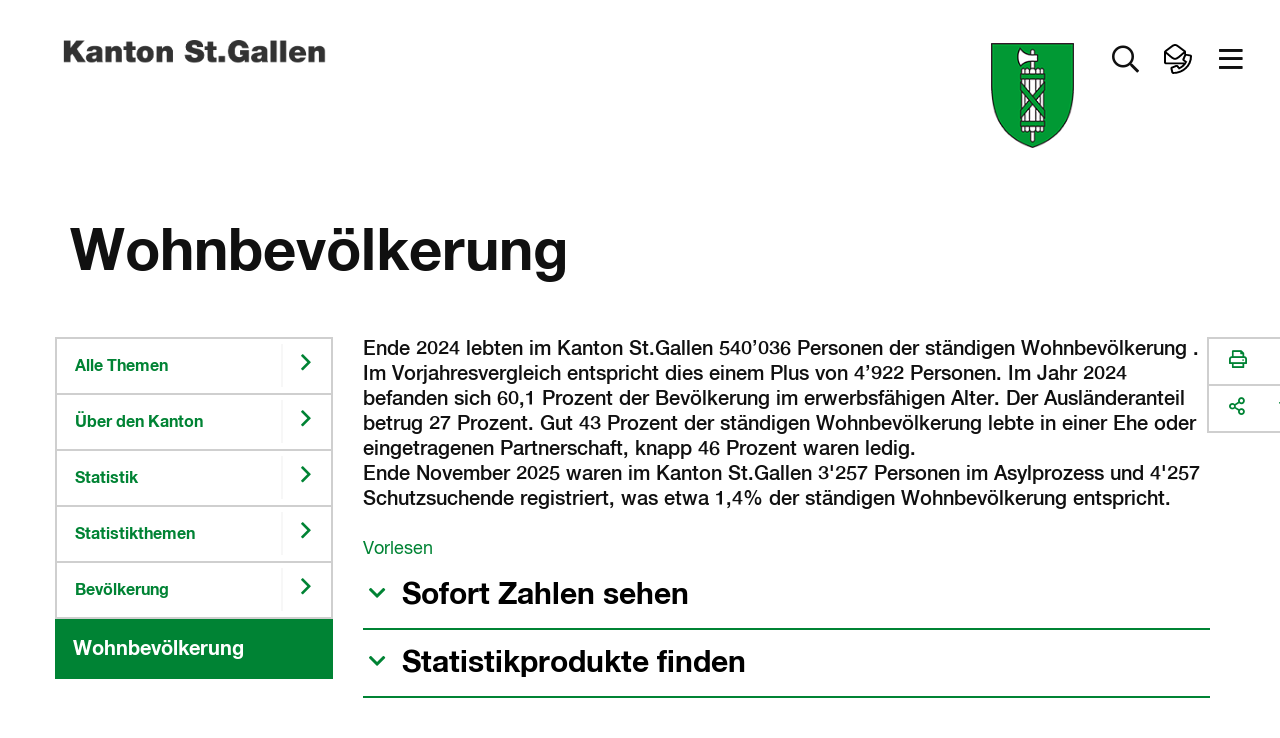

--- FILE ---
content_type: text/html; charset=utf-8
request_url: https://www.google.com/recaptcha/api2/anchor?ar=1&k=6LcUVSQTAAAAAK1fBUGGNQQLyK7l0RmAXr1O6L-q&co=aHR0cHM6Ly93d3cuc2cuY2g6NDQz&hl=en&v=PoyoqOPhxBO7pBk68S4YbpHZ&size=normal&anchor-ms=20000&execute-ms=30000&cb=ru5ptdmhnkzp
body_size: 49588
content:
<!DOCTYPE HTML><html dir="ltr" lang="en"><head><meta http-equiv="Content-Type" content="text/html; charset=UTF-8">
<meta http-equiv="X-UA-Compatible" content="IE=edge">
<title>reCAPTCHA</title>
<style type="text/css">
/* cyrillic-ext */
@font-face {
  font-family: 'Roboto';
  font-style: normal;
  font-weight: 400;
  font-stretch: 100%;
  src: url(//fonts.gstatic.com/s/roboto/v48/KFO7CnqEu92Fr1ME7kSn66aGLdTylUAMa3GUBHMdazTgWw.woff2) format('woff2');
  unicode-range: U+0460-052F, U+1C80-1C8A, U+20B4, U+2DE0-2DFF, U+A640-A69F, U+FE2E-FE2F;
}
/* cyrillic */
@font-face {
  font-family: 'Roboto';
  font-style: normal;
  font-weight: 400;
  font-stretch: 100%;
  src: url(//fonts.gstatic.com/s/roboto/v48/KFO7CnqEu92Fr1ME7kSn66aGLdTylUAMa3iUBHMdazTgWw.woff2) format('woff2');
  unicode-range: U+0301, U+0400-045F, U+0490-0491, U+04B0-04B1, U+2116;
}
/* greek-ext */
@font-face {
  font-family: 'Roboto';
  font-style: normal;
  font-weight: 400;
  font-stretch: 100%;
  src: url(//fonts.gstatic.com/s/roboto/v48/KFO7CnqEu92Fr1ME7kSn66aGLdTylUAMa3CUBHMdazTgWw.woff2) format('woff2');
  unicode-range: U+1F00-1FFF;
}
/* greek */
@font-face {
  font-family: 'Roboto';
  font-style: normal;
  font-weight: 400;
  font-stretch: 100%;
  src: url(//fonts.gstatic.com/s/roboto/v48/KFO7CnqEu92Fr1ME7kSn66aGLdTylUAMa3-UBHMdazTgWw.woff2) format('woff2');
  unicode-range: U+0370-0377, U+037A-037F, U+0384-038A, U+038C, U+038E-03A1, U+03A3-03FF;
}
/* math */
@font-face {
  font-family: 'Roboto';
  font-style: normal;
  font-weight: 400;
  font-stretch: 100%;
  src: url(//fonts.gstatic.com/s/roboto/v48/KFO7CnqEu92Fr1ME7kSn66aGLdTylUAMawCUBHMdazTgWw.woff2) format('woff2');
  unicode-range: U+0302-0303, U+0305, U+0307-0308, U+0310, U+0312, U+0315, U+031A, U+0326-0327, U+032C, U+032F-0330, U+0332-0333, U+0338, U+033A, U+0346, U+034D, U+0391-03A1, U+03A3-03A9, U+03B1-03C9, U+03D1, U+03D5-03D6, U+03F0-03F1, U+03F4-03F5, U+2016-2017, U+2034-2038, U+203C, U+2040, U+2043, U+2047, U+2050, U+2057, U+205F, U+2070-2071, U+2074-208E, U+2090-209C, U+20D0-20DC, U+20E1, U+20E5-20EF, U+2100-2112, U+2114-2115, U+2117-2121, U+2123-214F, U+2190, U+2192, U+2194-21AE, U+21B0-21E5, U+21F1-21F2, U+21F4-2211, U+2213-2214, U+2216-22FF, U+2308-230B, U+2310, U+2319, U+231C-2321, U+2336-237A, U+237C, U+2395, U+239B-23B7, U+23D0, U+23DC-23E1, U+2474-2475, U+25AF, U+25B3, U+25B7, U+25BD, U+25C1, U+25CA, U+25CC, U+25FB, U+266D-266F, U+27C0-27FF, U+2900-2AFF, U+2B0E-2B11, U+2B30-2B4C, U+2BFE, U+3030, U+FF5B, U+FF5D, U+1D400-1D7FF, U+1EE00-1EEFF;
}
/* symbols */
@font-face {
  font-family: 'Roboto';
  font-style: normal;
  font-weight: 400;
  font-stretch: 100%;
  src: url(//fonts.gstatic.com/s/roboto/v48/KFO7CnqEu92Fr1ME7kSn66aGLdTylUAMaxKUBHMdazTgWw.woff2) format('woff2');
  unicode-range: U+0001-000C, U+000E-001F, U+007F-009F, U+20DD-20E0, U+20E2-20E4, U+2150-218F, U+2190, U+2192, U+2194-2199, U+21AF, U+21E6-21F0, U+21F3, U+2218-2219, U+2299, U+22C4-22C6, U+2300-243F, U+2440-244A, U+2460-24FF, U+25A0-27BF, U+2800-28FF, U+2921-2922, U+2981, U+29BF, U+29EB, U+2B00-2BFF, U+4DC0-4DFF, U+FFF9-FFFB, U+10140-1018E, U+10190-1019C, U+101A0, U+101D0-101FD, U+102E0-102FB, U+10E60-10E7E, U+1D2C0-1D2D3, U+1D2E0-1D37F, U+1F000-1F0FF, U+1F100-1F1AD, U+1F1E6-1F1FF, U+1F30D-1F30F, U+1F315, U+1F31C, U+1F31E, U+1F320-1F32C, U+1F336, U+1F378, U+1F37D, U+1F382, U+1F393-1F39F, U+1F3A7-1F3A8, U+1F3AC-1F3AF, U+1F3C2, U+1F3C4-1F3C6, U+1F3CA-1F3CE, U+1F3D4-1F3E0, U+1F3ED, U+1F3F1-1F3F3, U+1F3F5-1F3F7, U+1F408, U+1F415, U+1F41F, U+1F426, U+1F43F, U+1F441-1F442, U+1F444, U+1F446-1F449, U+1F44C-1F44E, U+1F453, U+1F46A, U+1F47D, U+1F4A3, U+1F4B0, U+1F4B3, U+1F4B9, U+1F4BB, U+1F4BF, U+1F4C8-1F4CB, U+1F4D6, U+1F4DA, U+1F4DF, U+1F4E3-1F4E6, U+1F4EA-1F4ED, U+1F4F7, U+1F4F9-1F4FB, U+1F4FD-1F4FE, U+1F503, U+1F507-1F50B, U+1F50D, U+1F512-1F513, U+1F53E-1F54A, U+1F54F-1F5FA, U+1F610, U+1F650-1F67F, U+1F687, U+1F68D, U+1F691, U+1F694, U+1F698, U+1F6AD, U+1F6B2, U+1F6B9-1F6BA, U+1F6BC, U+1F6C6-1F6CF, U+1F6D3-1F6D7, U+1F6E0-1F6EA, U+1F6F0-1F6F3, U+1F6F7-1F6FC, U+1F700-1F7FF, U+1F800-1F80B, U+1F810-1F847, U+1F850-1F859, U+1F860-1F887, U+1F890-1F8AD, U+1F8B0-1F8BB, U+1F8C0-1F8C1, U+1F900-1F90B, U+1F93B, U+1F946, U+1F984, U+1F996, U+1F9E9, U+1FA00-1FA6F, U+1FA70-1FA7C, U+1FA80-1FA89, U+1FA8F-1FAC6, U+1FACE-1FADC, U+1FADF-1FAE9, U+1FAF0-1FAF8, U+1FB00-1FBFF;
}
/* vietnamese */
@font-face {
  font-family: 'Roboto';
  font-style: normal;
  font-weight: 400;
  font-stretch: 100%;
  src: url(//fonts.gstatic.com/s/roboto/v48/KFO7CnqEu92Fr1ME7kSn66aGLdTylUAMa3OUBHMdazTgWw.woff2) format('woff2');
  unicode-range: U+0102-0103, U+0110-0111, U+0128-0129, U+0168-0169, U+01A0-01A1, U+01AF-01B0, U+0300-0301, U+0303-0304, U+0308-0309, U+0323, U+0329, U+1EA0-1EF9, U+20AB;
}
/* latin-ext */
@font-face {
  font-family: 'Roboto';
  font-style: normal;
  font-weight: 400;
  font-stretch: 100%;
  src: url(//fonts.gstatic.com/s/roboto/v48/KFO7CnqEu92Fr1ME7kSn66aGLdTylUAMa3KUBHMdazTgWw.woff2) format('woff2');
  unicode-range: U+0100-02BA, U+02BD-02C5, U+02C7-02CC, U+02CE-02D7, U+02DD-02FF, U+0304, U+0308, U+0329, U+1D00-1DBF, U+1E00-1E9F, U+1EF2-1EFF, U+2020, U+20A0-20AB, U+20AD-20C0, U+2113, U+2C60-2C7F, U+A720-A7FF;
}
/* latin */
@font-face {
  font-family: 'Roboto';
  font-style: normal;
  font-weight: 400;
  font-stretch: 100%;
  src: url(//fonts.gstatic.com/s/roboto/v48/KFO7CnqEu92Fr1ME7kSn66aGLdTylUAMa3yUBHMdazQ.woff2) format('woff2');
  unicode-range: U+0000-00FF, U+0131, U+0152-0153, U+02BB-02BC, U+02C6, U+02DA, U+02DC, U+0304, U+0308, U+0329, U+2000-206F, U+20AC, U+2122, U+2191, U+2193, U+2212, U+2215, U+FEFF, U+FFFD;
}
/* cyrillic-ext */
@font-face {
  font-family: 'Roboto';
  font-style: normal;
  font-weight: 500;
  font-stretch: 100%;
  src: url(//fonts.gstatic.com/s/roboto/v48/KFO7CnqEu92Fr1ME7kSn66aGLdTylUAMa3GUBHMdazTgWw.woff2) format('woff2');
  unicode-range: U+0460-052F, U+1C80-1C8A, U+20B4, U+2DE0-2DFF, U+A640-A69F, U+FE2E-FE2F;
}
/* cyrillic */
@font-face {
  font-family: 'Roboto';
  font-style: normal;
  font-weight: 500;
  font-stretch: 100%;
  src: url(//fonts.gstatic.com/s/roboto/v48/KFO7CnqEu92Fr1ME7kSn66aGLdTylUAMa3iUBHMdazTgWw.woff2) format('woff2');
  unicode-range: U+0301, U+0400-045F, U+0490-0491, U+04B0-04B1, U+2116;
}
/* greek-ext */
@font-face {
  font-family: 'Roboto';
  font-style: normal;
  font-weight: 500;
  font-stretch: 100%;
  src: url(//fonts.gstatic.com/s/roboto/v48/KFO7CnqEu92Fr1ME7kSn66aGLdTylUAMa3CUBHMdazTgWw.woff2) format('woff2');
  unicode-range: U+1F00-1FFF;
}
/* greek */
@font-face {
  font-family: 'Roboto';
  font-style: normal;
  font-weight: 500;
  font-stretch: 100%;
  src: url(//fonts.gstatic.com/s/roboto/v48/KFO7CnqEu92Fr1ME7kSn66aGLdTylUAMa3-UBHMdazTgWw.woff2) format('woff2');
  unicode-range: U+0370-0377, U+037A-037F, U+0384-038A, U+038C, U+038E-03A1, U+03A3-03FF;
}
/* math */
@font-face {
  font-family: 'Roboto';
  font-style: normal;
  font-weight: 500;
  font-stretch: 100%;
  src: url(//fonts.gstatic.com/s/roboto/v48/KFO7CnqEu92Fr1ME7kSn66aGLdTylUAMawCUBHMdazTgWw.woff2) format('woff2');
  unicode-range: U+0302-0303, U+0305, U+0307-0308, U+0310, U+0312, U+0315, U+031A, U+0326-0327, U+032C, U+032F-0330, U+0332-0333, U+0338, U+033A, U+0346, U+034D, U+0391-03A1, U+03A3-03A9, U+03B1-03C9, U+03D1, U+03D5-03D6, U+03F0-03F1, U+03F4-03F5, U+2016-2017, U+2034-2038, U+203C, U+2040, U+2043, U+2047, U+2050, U+2057, U+205F, U+2070-2071, U+2074-208E, U+2090-209C, U+20D0-20DC, U+20E1, U+20E5-20EF, U+2100-2112, U+2114-2115, U+2117-2121, U+2123-214F, U+2190, U+2192, U+2194-21AE, U+21B0-21E5, U+21F1-21F2, U+21F4-2211, U+2213-2214, U+2216-22FF, U+2308-230B, U+2310, U+2319, U+231C-2321, U+2336-237A, U+237C, U+2395, U+239B-23B7, U+23D0, U+23DC-23E1, U+2474-2475, U+25AF, U+25B3, U+25B7, U+25BD, U+25C1, U+25CA, U+25CC, U+25FB, U+266D-266F, U+27C0-27FF, U+2900-2AFF, U+2B0E-2B11, U+2B30-2B4C, U+2BFE, U+3030, U+FF5B, U+FF5D, U+1D400-1D7FF, U+1EE00-1EEFF;
}
/* symbols */
@font-face {
  font-family: 'Roboto';
  font-style: normal;
  font-weight: 500;
  font-stretch: 100%;
  src: url(//fonts.gstatic.com/s/roboto/v48/KFO7CnqEu92Fr1ME7kSn66aGLdTylUAMaxKUBHMdazTgWw.woff2) format('woff2');
  unicode-range: U+0001-000C, U+000E-001F, U+007F-009F, U+20DD-20E0, U+20E2-20E4, U+2150-218F, U+2190, U+2192, U+2194-2199, U+21AF, U+21E6-21F0, U+21F3, U+2218-2219, U+2299, U+22C4-22C6, U+2300-243F, U+2440-244A, U+2460-24FF, U+25A0-27BF, U+2800-28FF, U+2921-2922, U+2981, U+29BF, U+29EB, U+2B00-2BFF, U+4DC0-4DFF, U+FFF9-FFFB, U+10140-1018E, U+10190-1019C, U+101A0, U+101D0-101FD, U+102E0-102FB, U+10E60-10E7E, U+1D2C0-1D2D3, U+1D2E0-1D37F, U+1F000-1F0FF, U+1F100-1F1AD, U+1F1E6-1F1FF, U+1F30D-1F30F, U+1F315, U+1F31C, U+1F31E, U+1F320-1F32C, U+1F336, U+1F378, U+1F37D, U+1F382, U+1F393-1F39F, U+1F3A7-1F3A8, U+1F3AC-1F3AF, U+1F3C2, U+1F3C4-1F3C6, U+1F3CA-1F3CE, U+1F3D4-1F3E0, U+1F3ED, U+1F3F1-1F3F3, U+1F3F5-1F3F7, U+1F408, U+1F415, U+1F41F, U+1F426, U+1F43F, U+1F441-1F442, U+1F444, U+1F446-1F449, U+1F44C-1F44E, U+1F453, U+1F46A, U+1F47D, U+1F4A3, U+1F4B0, U+1F4B3, U+1F4B9, U+1F4BB, U+1F4BF, U+1F4C8-1F4CB, U+1F4D6, U+1F4DA, U+1F4DF, U+1F4E3-1F4E6, U+1F4EA-1F4ED, U+1F4F7, U+1F4F9-1F4FB, U+1F4FD-1F4FE, U+1F503, U+1F507-1F50B, U+1F50D, U+1F512-1F513, U+1F53E-1F54A, U+1F54F-1F5FA, U+1F610, U+1F650-1F67F, U+1F687, U+1F68D, U+1F691, U+1F694, U+1F698, U+1F6AD, U+1F6B2, U+1F6B9-1F6BA, U+1F6BC, U+1F6C6-1F6CF, U+1F6D3-1F6D7, U+1F6E0-1F6EA, U+1F6F0-1F6F3, U+1F6F7-1F6FC, U+1F700-1F7FF, U+1F800-1F80B, U+1F810-1F847, U+1F850-1F859, U+1F860-1F887, U+1F890-1F8AD, U+1F8B0-1F8BB, U+1F8C0-1F8C1, U+1F900-1F90B, U+1F93B, U+1F946, U+1F984, U+1F996, U+1F9E9, U+1FA00-1FA6F, U+1FA70-1FA7C, U+1FA80-1FA89, U+1FA8F-1FAC6, U+1FACE-1FADC, U+1FADF-1FAE9, U+1FAF0-1FAF8, U+1FB00-1FBFF;
}
/* vietnamese */
@font-face {
  font-family: 'Roboto';
  font-style: normal;
  font-weight: 500;
  font-stretch: 100%;
  src: url(//fonts.gstatic.com/s/roboto/v48/KFO7CnqEu92Fr1ME7kSn66aGLdTylUAMa3OUBHMdazTgWw.woff2) format('woff2');
  unicode-range: U+0102-0103, U+0110-0111, U+0128-0129, U+0168-0169, U+01A0-01A1, U+01AF-01B0, U+0300-0301, U+0303-0304, U+0308-0309, U+0323, U+0329, U+1EA0-1EF9, U+20AB;
}
/* latin-ext */
@font-face {
  font-family: 'Roboto';
  font-style: normal;
  font-weight: 500;
  font-stretch: 100%;
  src: url(//fonts.gstatic.com/s/roboto/v48/KFO7CnqEu92Fr1ME7kSn66aGLdTylUAMa3KUBHMdazTgWw.woff2) format('woff2');
  unicode-range: U+0100-02BA, U+02BD-02C5, U+02C7-02CC, U+02CE-02D7, U+02DD-02FF, U+0304, U+0308, U+0329, U+1D00-1DBF, U+1E00-1E9F, U+1EF2-1EFF, U+2020, U+20A0-20AB, U+20AD-20C0, U+2113, U+2C60-2C7F, U+A720-A7FF;
}
/* latin */
@font-face {
  font-family: 'Roboto';
  font-style: normal;
  font-weight: 500;
  font-stretch: 100%;
  src: url(//fonts.gstatic.com/s/roboto/v48/KFO7CnqEu92Fr1ME7kSn66aGLdTylUAMa3yUBHMdazQ.woff2) format('woff2');
  unicode-range: U+0000-00FF, U+0131, U+0152-0153, U+02BB-02BC, U+02C6, U+02DA, U+02DC, U+0304, U+0308, U+0329, U+2000-206F, U+20AC, U+2122, U+2191, U+2193, U+2212, U+2215, U+FEFF, U+FFFD;
}
/* cyrillic-ext */
@font-face {
  font-family: 'Roboto';
  font-style: normal;
  font-weight: 900;
  font-stretch: 100%;
  src: url(//fonts.gstatic.com/s/roboto/v48/KFO7CnqEu92Fr1ME7kSn66aGLdTylUAMa3GUBHMdazTgWw.woff2) format('woff2');
  unicode-range: U+0460-052F, U+1C80-1C8A, U+20B4, U+2DE0-2DFF, U+A640-A69F, U+FE2E-FE2F;
}
/* cyrillic */
@font-face {
  font-family: 'Roboto';
  font-style: normal;
  font-weight: 900;
  font-stretch: 100%;
  src: url(//fonts.gstatic.com/s/roboto/v48/KFO7CnqEu92Fr1ME7kSn66aGLdTylUAMa3iUBHMdazTgWw.woff2) format('woff2');
  unicode-range: U+0301, U+0400-045F, U+0490-0491, U+04B0-04B1, U+2116;
}
/* greek-ext */
@font-face {
  font-family: 'Roboto';
  font-style: normal;
  font-weight: 900;
  font-stretch: 100%;
  src: url(//fonts.gstatic.com/s/roboto/v48/KFO7CnqEu92Fr1ME7kSn66aGLdTylUAMa3CUBHMdazTgWw.woff2) format('woff2');
  unicode-range: U+1F00-1FFF;
}
/* greek */
@font-face {
  font-family: 'Roboto';
  font-style: normal;
  font-weight: 900;
  font-stretch: 100%;
  src: url(//fonts.gstatic.com/s/roboto/v48/KFO7CnqEu92Fr1ME7kSn66aGLdTylUAMa3-UBHMdazTgWw.woff2) format('woff2');
  unicode-range: U+0370-0377, U+037A-037F, U+0384-038A, U+038C, U+038E-03A1, U+03A3-03FF;
}
/* math */
@font-face {
  font-family: 'Roboto';
  font-style: normal;
  font-weight: 900;
  font-stretch: 100%;
  src: url(//fonts.gstatic.com/s/roboto/v48/KFO7CnqEu92Fr1ME7kSn66aGLdTylUAMawCUBHMdazTgWw.woff2) format('woff2');
  unicode-range: U+0302-0303, U+0305, U+0307-0308, U+0310, U+0312, U+0315, U+031A, U+0326-0327, U+032C, U+032F-0330, U+0332-0333, U+0338, U+033A, U+0346, U+034D, U+0391-03A1, U+03A3-03A9, U+03B1-03C9, U+03D1, U+03D5-03D6, U+03F0-03F1, U+03F4-03F5, U+2016-2017, U+2034-2038, U+203C, U+2040, U+2043, U+2047, U+2050, U+2057, U+205F, U+2070-2071, U+2074-208E, U+2090-209C, U+20D0-20DC, U+20E1, U+20E5-20EF, U+2100-2112, U+2114-2115, U+2117-2121, U+2123-214F, U+2190, U+2192, U+2194-21AE, U+21B0-21E5, U+21F1-21F2, U+21F4-2211, U+2213-2214, U+2216-22FF, U+2308-230B, U+2310, U+2319, U+231C-2321, U+2336-237A, U+237C, U+2395, U+239B-23B7, U+23D0, U+23DC-23E1, U+2474-2475, U+25AF, U+25B3, U+25B7, U+25BD, U+25C1, U+25CA, U+25CC, U+25FB, U+266D-266F, U+27C0-27FF, U+2900-2AFF, U+2B0E-2B11, U+2B30-2B4C, U+2BFE, U+3030, U+FF5B, U+FF5D, U+1D400-1D7FF, U+1EE00-1EEFF;
}
/* symbols */
@font-face {
  font-family: 'Roboto';
  font-style: normal;
  font-weight: 900;
  font-stretch: 100%;
  src: url(//fonts.gstatic.com/s/roboto/v48/KFO7CnqEu92Fr1ME7kSn66aGLdTylUAMaxKUBHMdazTgWw.woff2) format('woff2');
  unicode-range: U+0001-000C, U+000E-001F, U+007F-009F, U+20DD-20E0, U+20E2-20E4, U+2150-218F, U+2190, U+2192, U+2194-2199, U+21AF, U+21E6-21F0, U+21F3, U+2218-2219, U+2299, U+22C4-22C6, U+2300-243F, U+2440-244A, U+2460-24FF, U+25A0-27BF, U+2800-28FF, U+2921-2922, U+2981, U+29BF, U+29EB, U+2B00-2BFF, U+4DC0-4DFF, U+FFF9-FFFB, U+10140-1018E, U+10190-1019C, U+101A0, U+101D0-101FD, U+102E0-102FB, U+10E60-10E7E, U+1D2C0-1D2D3, U+1D2E0-1D37F, U+1F000-1F0FF, U+1F100-1F1AD, U+1F1E6-1F1FF, U+1F30D-1F30F, U+1F315, U+1F31C, U+1F31E, U+1F320-1F32C, U+1F336, U+1F378, U+1F37D, U+1F382, U+1F393-1F39F, U+1F3A7-1F3A8, U+1F3AC-1F3AF, U+1F3C2, U+1F3C4-1F3C6, U+1F3CA-1F3CE, U+1F3D4-1F3E0, U+1F3ED, U+1F3F1-1F3F3, U+1F3F5-1F3F7, U+1F408, U+1F415, U+1F41F, U+1F426, U+1F43F, U+1F441-1F442, U+1F444, U+1F446-1F449, U+1F44C-1F44E, U+1F453, U+1F46A, U+1F47D, U+1F4A3, U+1F4B0, U+1F4B3, U+1F4B9, U+1F4BB, U+1F4BF, U+1F4C8-1F4CB, U+1F4D6, U+1F4DA, U+1F4DF, U+1F4E3-1F4E6, U+1F4EA-1F4ED, U+1F4F7, U+1F4F9-1F4FB, U+1F4FD-1F4FE, U+1F503, U+1F507-1F50B, U+1F50D, U+1F512-1F513, U+1F53E-1F54A, U+1F54F-1F5FA, U+1F610, U+1F650-1F67F, U+1F687, U+1F68D, U+1F691, U+1F694, U+1F698, U+1F6AD, U+1F6B2, U+1F6B9-1F6BA, U+1F6BC, U+1F6C6-1F6CF, U+1F6D3-1F6D7, U+1F6E0-1F6EA, U+1F6F0-1F6F3, U+1F6F7-1F6FC, U+1F700-1F7FF, U+1F800-1F80B, U+1F810-1F847, U+1F850-1F859, U+1F860-1F887, U+1F890-1F8AD, U+1F8B0-1F8BB, U+1F8C0-1F8C1, U+1F900-1F90B, U+1F93B, U+1F946, U+1F984, U+1F996, U+1F9E9, U+1FA00-1FA6F, U+1FA70-1FA7C, U+1FA80-1FA89, U+1FA8F-1FAC6, U+1FACE-1FADC, U+1FADF-1FAE9, U+1FAF0-1FAF8, U+1FB00-1FBFF;
}
/* vietnamese */
@font-face {
  font-family: 'Roboto';
  font-style: normal;
  font-weight: 900;
  font-stretch: 100%;
  src: url(//fonts.gstatic.com/s/roboto/v48/KFO7CnqEu92Fr1ME7kSn66aGLdTylUAMa3OUBHMdazTgWw.woff2) format('woff2');
  unicode-range: U+0102-0103, U+0110-0111, U+0128-0129, U+0168-0169, U+01A0-01A1, U+01AF-01B0, U+0300-0301, U+0303-0304, U+0308-0309, U+0323, U+0329, U+1EA0-1EF9, U+20AB;
}
/* latin-ext */
@font-face {
  font-family: 'Roboto';
  font-style: normal;
  font-weight: 900;
  font-stretch: 100%;
  src: url(//fonts.gstatic.com/s/roboto/v48/KFO7CnqEu92Fr1ME7kSn66aGLdTylUAMa3KUBHMdazTgWw.woff2) format('woff2');
  unicode-range: U+0100-02BA, U+02BD-02C5, U+02C7-02CC, U+02CE-02D7, U+02DD-02FF, U+0304, U+0308, U+0329, U+1D00-1DBF, U+1E00-1E9F, U+1EF2-1EFF, U+2020, U+20A0-20AB, U+20AD-20C0, U+2113, U+2C60-2C7F, U+A720-A7FF;
}
/* latin */
@font-face {
  font-family: 'Roboto';
  font-style: normal;
  font-weight: 900;
  font-stretch: 100%;
  src: url(//fonts.gstatic.com/s/roboto/v48/KFO7CnqEu92Fr1ME7kSn66aGLdTylUAMa3yUBHMdazQ.woff2) format('woff2');
  unicode-range: U+0000-00FF, U+0131, U+0152-0153, U+02BB-02BC, U+02C6, U+02DA, U+02DC, U+0304, U+0308, U+0329, U+2000-206F, U+20AC, U+2122, U+2191, U+2193, U+2212, U+2215, U+FEFF, U+FFFD;
}

</style>
<link rel="stylesheet" type="text/css" href="https://www.gstatic.com/recaptcha/releases/PoyoqOPhxBO7pBk68S4YbpHZ/styles__ltr.css">
<script nonce="-GkluxH9mi9qEhk4ZYuOfw" type="text/javascript">window['__recaptcha_api'] = 'https://www.google.com/recaptcha/api2/';</script>
<script type="text/javascript" src="https://www.gstatic.com/recaptcha/releases/PoyoqOPhxBO7pBk68S4YbpHZ/recaptcha__en.js" nonce="-GkluxH9mi9qEhk4ZYuOfw">
      
    </script></head>
<body><div id="rc-anchor-alert" class="rc-anchor-alert"></div>
<input type="hidden" id="recaptcha-token" value="[base64]">
<script type="text/javascript" nonce="-GkluxH9mi9qEhk4ZYuOfw">
      recaptcha.anchor.Main.init("[\x22ainput\x22,[\x22bgdata\x22,\x22\x22,\[base64]/[base64]/[base64]/ZyhXLGgpOnEoW04sMjEsbF0sVywwKSxoKSxmYWxzZSxmYWxzZSl9Y2F0Y2goayl7RygzNTgsVyk/[base64]/[base64]/[base64]/[base64]/[base64]/[base64]/[base64]/bmV3IEJbT10oRFswXSk6dz09Mj9uZXcgQltPXShEWzBdLERbMV0pOnc9PTM/bmV3IEJbT10oRFswXSxEWzFdLERbMl0pOnc9PTQ/[base64]/[base64]/[base64]/[base64]/[base64]\\u003d\x22,\[base64]\\u003d\x22,\x22HyrCmWlqeMK0fMO0PijCvMOcw4FTD0fDilomT8Kzw7HDisKoD8O4N8OBM8Kuw6XCrmXDoBzDm8KUaMKpwrdSwoPDkSlcbUDDgwXCoF5sREttwr/DhELCrMOfPyfCkMKuYMKFXMKvVXvChcKZwqrDqcKmAjzClGzDiX8Kw43Ch8KNw4LClMKywohsTQrCl8KiwrhLDcOSw6/DtTfDvsOowpfDj1Z+QsO8wpEzAsKMwpDCvndnCF/Djlggw7fDrcKtw4wPVgjCigFFw5PCo308HF7DtkNDU8OiwoVlEcOWViptw5vCicKSw6PDjcOaw7nDvXzDs8O1wqjCnGnDq8Ohw6PCjMKBw7FWJynDmMKAw4PDocOZLC4QGWDDrsODw4oUQMOAYcOww75bZ8Ktw79YwobCq8Oew5HDn8KSwq/Ck2PDgyvCqUDDjMOzecKJYMOcTsOtwpnDpsOjMHXCinl3wrMcwpIFw7rCvsKzwrl5wrHCr2s7VkA5wrMIw5zDrAvCs3tjwrXCmRVsJVbDqmtWwqbCjS7DlcOUa39sLMO7w7HCocKYw6wbPsKkw5LCizvCgh/DulAFw5JzZ3o0w55lwokVw4QjGcKwdTHDh8OlRAHDsH3CqArDg8KAVCg+w7nChMOAbirDgcKMZ8K5wqIYTcOJw705ZUVjVykSwpHCt8OkV8K5w6bDrcOWYcOJw51wM8OXPWbCvW/[base64]/CpsKkAsKqw57DkBTCkCHDm8OOHQsywrvDuMOpXD0bw6dBwrEpL8OuwrJGA8KlwoPDowXClxAzOsK+w7/CowFZw7/[base64]/Dp8OxcWtxw7wvwo1ew7cpw4MlBcK6wrbCjB5AFsKvMMOLw4HDs8KVJwPChFHCmcOKIMKRZlbCgMOxwo7DusOnU2bDu2QUwqQ/w4HCmEVcwqIiWw/DqsKRHMOawrjCjGMGwo4YCAXCoCnCvCcrE8OeBjbDqRPCkWHDhsKnXsKIVEDDu8OiPSowZMKHTUbCgcKHS8O0McOswrdBQyvDpsKoLMOuTMOEwoTDucKwwqjDgnfDhlI+BMOBSE/[base64]/T1fCgRZZPMOYwoHDskjCpsKpw4pIBz/ClMOcw5nDgGQ3wqXDkVLDmMK7w4rDrRzCgV/Dk8KEw5NTLMONGsK/wr5hQVvClEotYcOXwrcowpTDhnXDiVjDvsOwwpvCkWTCmMK9w47Di8KLVl5jI8KewrPCpcOFFz3DoinDpMKfWSDCncKHeMOcw6TDhl3Dm8Ocw77CnSdaw7wtw5DCosOEwp/ChkVbWjTDvmXDicKDDMKxFApoEQwZUsK8wqVEwpPCn1M3w49twpxFGlpbw5EKIynCt07DvyZDwplbw5rCpsKNRsKRJiwhwpLCtsOhNgRXwoYCw5plUQLDncOjwocaecOxwq/Dnhp1E8O9wp7DkGd5wqBkI8ORfl7CqErCscOnw7R5w7fClcKKwqvCm8K8Wk3DosK7wp4sHMOiw6bDmHoEwr0YGQ8Kwqpyw4/DoMOkbAIYw4ZCw6fDq8KiN8K4woNEwpwqK8KFwoQLwr/DtDN3CjtPwrIXw5fDnMK5woXCjkFdwoNMw6nDl2DDm8OBwrE+QsOjAhDCsEMxNm/DqsOeCMK/w69KeFDCpys4dcKYw5LCjMKLw5HCqsKxwp7CgsOYACnClsK7WMKtwq7CpDhPI8OPw6zCpcKJwp3CilvCucOjOjhwTcOiLcKIewxMUsOOCgDCi8KlIiwzwrgGcGF2wp7Co8KXw4bCscOJQQobwqQqwrY6wofDpCEyw4ATwrnCvcKLfcKhw4/ClHTCssKHHyEkVMKJw6nCh1oERXnDmXPDnTRWw5PDuMKZYTXDljVtCsKrw7nCrxPDp8OTw4RhwosUdXcmACNbw4TChsOUw69nBHHDp0XDkcOrw5zDvQbDnsONCQfDpMKcPcKsa8K5wpvCphLCp8K/w6rCmT3Dr8O3w6rDncOfw7dtw7UIZ8O3UhLCgsKZwobCkGPCpsOlw6bDvCIEZMOhw67DixbCqX/CqcKTDVDDoRHCnsORY0LCmVwDbsKZwonCmjM/[base64]/DpxDDvVvDq8KZYMO8QzUKCMOPw6t6e8KnHcOjwpEAO8KYw4HCtsKdwpV9T1IIIUIkwqrCkSkMQMObIU/DmsKbd17DjnbDhcOYw7slw7LDtsOkwqkhfMKHw6JZwqzCkEzCk8OzwoA7ZsOtYzHDmsOtcAVGwr9PGjHDtsKbwqvDt8OKwplfKcKEGA0Tw4s3wrNSw6DDhEQvE8Klwo/DvMK6wr/DhsKwwp/DqlxPw73Dl8KCw4dwBMOhw5dJw5/[base64]/SwBuw6USw41yJMKXNw3CnsOVwqbCrAc5K8KWwqwnwpYSe8KROMOSwp9OK0oWN8KXwpjCgArCgVY5wpUJw6bCp8KEwqtveFXCskEjw4sIwpXDicKgJGgKwrXCv0NCBwsow5/[base64]/[base64]/CrcK6w4RFwqUuwpdmwpzCqB3Dm8O/YAvDtXA1Oj7Dv8O1w7XCjcKXaFF0woTDrcO1wrtBw44Fw4VGOzrCo1HDs8KmwoPDosKFw50Gw6/CmWXCoDNGw7jCv8K9ZFhsw5Efw7LCim8KcMOwcsOnU8OGUcORwr/DuFDDp8Ovw6DDmU8XO8KHGMOkX0PDkh9XQ8KhV8O5wpnCkGYgdi7DiMK/wovDiMKuwqY+eQDDoBfCjQIyBVc4wp9SCcKuw63Di8K4w5/Cr8OIw6fDqcKgLcOIw78nGsKNJRs2TEnCh8Olw4k7wpokwo00bcOIwofDiRNswq4haVN7wrFpwpNTAMKjKsOuwp7Cg8Opw4kOw7jCiMOxw6nDtsKGQmrDpD3DsjgFXA5nPH/Cs8OmfsK+WMOZF8KmLcKyVMO6JMKuw4nDhBByQMK1T0s+w5TCoQPCtMOpwrnCkT/DhTF6wp87woTDp0Eiwo3Dp8K/wrvDlTzDmTDDqhTCoGMiw5XCjUwUFcKtYDLDi8OPDcKEw63CgxUWRMKRP0DCvEHCshA7w4dxw6HCrSPDn1HDtUzCoU1jbsOLKMKHKcOpVWfDrcO8wrdFw7jDpcOlwp/CosOcwr7CrsOGwrzDtsOQw6wzZw1+VCPDvcKWGFwrwqEUw79xwoXClz/Du8OQCFbCvinColLClF1aayjDjQNRdRNLwrANw4EWMQbDisOsw4fDkMOpIRB2w715NMKzwocywplCWMKWw5vCik4Xw4JJwqjDuylww7NIwr3DsCvDl27CmMOow47DgsK7NsO9wqnDvH4Kwrw/[base64]/Dt8KnGUvDkhw+DGTDlMOowonCs8KnOcOVPUEtwqUHw6LCjsOuw5TDvyxDVn57GC5kw4VFwqY0w5QseMKEwol7wpoJwpvDiMKGRMOFMHVNHg7DkMO/[base64]/CiCw/wqIzDlHCgMKSbsK0I8KqwqbDscKIwoHCgwjDmWAUw6HDg8KZwrp8UcK1KhXCosO2TnvDjT9Kwqliwrw0AQLCu3Fcw6/Cs8K3woEYw5E4wrnChR5vS8K6w4YkwqNww647UA7CpETCsAlDw7nCoMKCw6zCqmMmwpp3KC/DiRLDlsKoWMKvwobDthXDoMOIwpsTw6Eywr41UgzCim5wCsOZwqNfal/DpsOlwo1kw7F/GcO2UsO+DRl+w7Nsw5pPw6cBw6R8w497woDDo8KIV8OGZ8OdwoBBYMK6VcKZw6l8w6HCv8OWw5/[base64]/[base64]/[base64]/OA4iQkBbwp7Cg8OdF8KoFcO1w6DDqRrCnFfCtBlDwo9tw6/DuUMsJg9EesO0WDU6w4zDiHPDocKyw7l4wrjCqcK2wpbChcK9w48AwrrDtw1Ow5zDnsKGw4DCkcKvw6/DvjkSwrNzw6nDi8OHwrPDqVrCnsO4w41YCg42NHbDiHlqfDPCr0TDvBJjKMKXwovDuDHChAB+IMOBw5VNCcKFIQTCtsKfwoRyMsOAHQDCssOewrjDg8ORwqzCqA/CgmApSxAyw7PDtcOmScKoY0hGCMOkw7N4w5fCscOVwqXDk8KAwonDhMK5UUbCp3Yxwq9yw7bDssKqRiPCgQ1Nw7spw6XDncOgw7zCgVEbwo3ClRkBwopvFXTDsMKow6/CrcONEjQSfTcQwrjCnsK7ZETDgERbw7jCqDMewqPDrMOXXmTCv0HChGPCiA7CkcKKccKdw6cxBsKlHsKrw54KG8KPwrNkQsO+w5Z7XTbDm8OrJ8ORw7sLwqx7FMOnwpLDucKowrPCusOWYkdLQFRvwoY2cQrCoidcwpvChVtzKznCnsKERlI4PnfDqsKZw5oww4fDgE/Ds3jDpz/ClMOBWjkPDHkcaWoeYcKKw61lCVF/bMOsM8OmPcOnwogkZxBhfnFgwrHCucOuYFsDGBDDrMKww6M8w7HDmytvw6Aebi4iT8KOwosmEMKJFUlJwrzDucK/wqEAwrFawpAnAcKxw6jCicKEYsO2IHASwoDClMOyw5XCo3rDhxnCh8Kxb8OQclkew5TCocKxwoQvMHd0woPDqnXCpcO/WMOlwqITdBbDh2HDq0BPwqh0Lio+w7pdw6nDkMKxPUjDrlzDvMKYOSrCng3DssK9woVxwpbDi8OGAE7DimM/[base64]/w4Q4QAkTwoFyCsKIwrnCocOjci7CvMOKwqscP1zDrB0zwopTwrBoCMKyw4XCjjIKR8Opw5URwpjDlnnCv8OnDcO/O8O4BF3DkQ7Cu8OOw67CmUkLLMKKwp/[base64]/w4/CsMOAwoNja2sKw5sYBRDDpSoAU1UZw4wGw6caDsKOEMKrLXrCmcK2ZcOHKMKjZjLDpUJoFTJSwr52wrAUbnwsHgAXw4fCucKKBsOgwpnCk8ONbMKGwpzCrx45ecKswpYCwopiSHzCiiHCkcKUw5nClsKGw6nCoFVew7/[base64]/w7XDpcKuw6HCiyxcQcO+w4jCmMKMwr5cw6dyWsKrLkDDuUrCj8KRwqvCosOnwo5Tw6XCvSzCpn7DlcKTw5pfGWRkdwbCgHDCgF7DssK/[base64]/Dl8OGB8K5w6bCoMOPw7NXIAfDkMKESsKsw6pddcOEw5QmwpTCs8KBIsKzw5gJw7Nle8OzXHXCh8O7wqd2w5TCl8KUw7bDlsO7DCnDocKJJybCuFHCtm3Cq8Kjw6lwb8OQTGprNBEiExU9w5HCnQMEw5TDmE/DhcOfw5g3w7rCu34RDBvDhE0mU2/DuS8Nw7gqKxHCl8O4wpvCtDBWw4Uhw5zDnMKHwqXCh1nCscOFwoIEw6HDucOzIsOCMy0Fwp03RMKzJsKwTAYdUsKywo/Cgy/[base64]/[base64]/[base64]/w6Ehw7HDjsOJw7jDjcOCw6PCvcOReh/DuTkRw7XDvzHCmCbCmsKCPsKTw5hSD8O1w5dXS8KcwpZNbG5SwohJwqjCqsKHw6rDtMKHcRM3YMOewqzCu0bCo8OZQMKbwrfDrcO6w5HCmzXDu8O4wptEI8KIWF8WDMOnLV7DjW45TsOePsKjwrRuHsO6wonCqQIvPHoew5Yowp/DnMOWwp/DsMOiRRxTQ8KAw6ctwo/Co3FeVsKfwrHCjsO7GhFaL8Osw5hDwozCqMKda27ChVrCjMKcw7Z1w5TDo8OWXsOTGQzDtsOaPEzCmcOXwpfCncKQw7Bqw73CgcKIZMKtT8KNSXXDhsOcWsKtwowSVClsw5vDssOzDGIHH8O3wqQwwovCpcOVAMO/w6o5w7wkeVEPw6oKw6c5LSwdw5kswo3CvcObwqnCo8OYIFfDj2LDp8OMw7MmwrxWwoMbwpoYw7xxwqbDsMO6RsOSbMOzQG8pwpfDp8Kww7vCoMOHwqF9w4HCm8OPTD0YFcK6IMOjM1oawpDDtsOaJMOnVBk6w47ChU7Ck2YNJ8KDWRl8wp/CjsK7w6jCmkxEwp8JwoTDhHnCh37DssOnwqjCqCkaZMKEwqDCsy7Ckw80w6AmwprDkcO/CTptw5lZwprDs8OGw5RACkbDtsOpWMOKEMKVMkQbdCIeAcOOw48ALC/[base64]/DjcOzwp9ew7vCsioHwrnDoTfCiBnCpMOcw7s9LwjCr8OBwobCiTfDo8O8AMOFwqpLOcOkNH7CpMOUwpLDtUnDmkR5w4JFOV8HQnkPwr4cwq/Ck21HHcK7w7FLccK+w6fCucO1wrnDtTNNwqUiw6Mlw5lXZxLDsxAWKcKMwpPDhQ7DnwNaDU7Cq8OcF8OFw5zDrnjCsUdTw4IQwqrCtTbDrgjCgsOYE8O1wqk9P1/ClcOHP8K8QcKld8OnVMOIMcK8w4bCpUFww55Te246wo9LwqwxNUF7D8KOL8K1wojDmcK1cGjCmR5yUx3DoC3CtnDCgMKKecKWV3TDrAFBXMKFwr/[base64]/CjcKNIRt0Lj0vfsKOw6xcwqdcDRfDmU5ew5LCrgJkwq7DvBHDj8ODdSBQwoMyWDI5w6RAMsKKfMK3wrlwAMOkGirCqw9WbwbDo8OXUsKCfGJMfSzDm8O5DWrCiyTCgVfDvkkJwpjDmcKyfMOcwonCgsOnw4PDvRd9w6fCtnXDtSLCil4hw6Qtwq/DusOFwq3DncO9TsKYwqLDg8OLwrTDgVxYZkrChsKJdcKWw5xGcCVsw6NKVEHDnsOIwqvDnsKNBgfCrSTDkzPCk8O2wroXVwrDncOFw5BWw53Dj0gXL8KhwrIKBDXDl1FIwpnChsODHcKsRcKIw4UffsOhw7zDrcOJw41paMKJw6/Dnxo7G8KswpbCr33Cl8KlbHtUWcOfN8K/w5QoF8KJwoVyRHsjw7Mqwok9w4nClAfDtsK7MXcjw5Qsw7MAw5sEw6ZVM8KpS8K8a8Ouwo4iw6QYwrfDpkNZwoxow4fDrC/CniEKVAp5w4NcGMKwwpPCtsOMwqvDpsKkw4s5w5xtw4wuwpU3w4rDkFnCn8KTI8KGZ3ZqbsKvwos+QsOmKwJlYsOOdwbCiBxVwrJRTMKDC2rCpnfCicKAAsO8w4/[base64]/[base64]/Dsm4Gw4/DmsOzDsOmw7HCsjDCnkciw5wJw4dlbsOmwpDCsMO+Tj1wJCbDmi1SwqrCocKfw7l0NFzDiFESw5dyWMOqw4fCsUclw4gqc8O3wpQ0wrorZiBMwpMcLR4ZNDPCi8K1woQ2w4zCoFVnBcKvSsKUwqBDAx3Cgh1bw5EDIMOEw656IUfDs8O/wpEWTWoFwoTCkkwvMH8Cw6E+UMK/[base64]/DtVdEfG7CgcOgw5lyw4sbwo8dwrbCk2ETRRxsBR8QWMOvUsKad8Klwq3CicKlUcOqw5h+woNYw4kWPVjCrw4gDA3CoBTDrsKFw4bCgy5CQMO3wrrCjsKWRMK0w6DCjkg7w43Cr0Vawp9FGsO6LmrCi1NwbsOAFsKZXcK4w5wbwqUxLcK/[base64]/DnsOiEcOSw5UVw4EFHkp5ZcKmd8Ktw6LDnMOeGMKjwoo+woLDkynDo8OSw7bDvE0Ww7c4wrjDq8KuMH8OF8OyfsKhbcO8w4xTw5kUAwnDtXYmbsKLwoAMwp7DqTLDvSDDtzzCnsOywpXDlMOcQAs7X8Odw6nDosODw4rCuMKuAGLClW/Ds8OaVMKjw69dwpHCnMKQwoB/w6JxdS8Fw5HCt8OLEcOqwp5CwpDDtV7CjRjCmsOcwrLDkMOeQ8OBwqVrwprDqMO1wrRTw4LDoGzCuUvDjnwzwoLCuEbCijhEdsKlbsOrw75gw4LDgMOPTcK/EWlyaMOBw6PDtcOhwozDisKcw5fCoMORO8KaawbCrEDCj8OVwpLCpMK/w7rCucKTE8OSw6gFcGVFBV/DqsO5GMKKwpBBw6Miw4fCgMKWw6U6worDnsOfdMO6w5BJw4wZDsOzUx7DuEHCoVoUw5nCjsOpOh3Cp2kXCFzCk8K3VsO1wpQHw7XDrsOFeTFyA8KaMxRxFcK+RTjCoX82wpDDsGFOwrTDiR7CixtGwrEjwqbCpsOhwqfCmVB9acOTTMKNaCNBWmrDqzjCscKHwr/DkjJtw53DrcKzWcKBMMOoVMKmwq7Cp0rCjMOGwoVJw65vwpvCmibCoxsUBcOrwr3CmcKywpIzTsOpwrnCkcOECg/CqzXCsT/DkX0kWmnClMOvwqFUEmDDrnNbJFw4wqtnw7DCpThEbMOuw6pwJ8K6didww7U+asOKw7gmwqx+Bkh4ScOsw6RJYl7DkMK8EsK8w54iH8K8wrQPbHPDtF7CkUXCqgrDmWJhw68tWcOIwpg9w4QSa1/CssOWJMKTw7/Ds1fDkiJSw4/Ct2XDmFXDucOiw4rChWkJOWrCqsOGwodAw4ggMsKMbBbCksKfw7fDtTc8XW/DscOfwq1WNFbDssOUwqcFwqvDvMKPbCd9ScOtwo4tw6nDrMKnPsOVw5jDocKfw6R8ASNswqLDjArCqsKQw7HCusKfNMKNwo7CoBMpw5jDsklDwp/DiCRywqQpwrDChSM6wqpkw5vCsMOSJmPDqR3DngrCigBHw6fDtmTCvTjDkVrDpMK7w4fDsgU3KsOlw4zDglIWw7LDpi3CpDzDrcKbZcKGPFDCgsOUw5jDmGDDsgUUwpBYwrPDosK/DcOFcsKJasOMwrJdwqxbw4c6w7Vtw57DjgjDpMKvwprCs8KQw6zDnsOzw6BpJyvCumZxw7ELLMOQwqt/dcO5fRt4wp8IwpBawqvDgCrCmQjDl1XDoWoCfwNzLMKESzHCn8Khwo5nIMOZJMOow4HCnkbCpsOcS8Obw44LwpQSGAhEw6FWwql3FcOsfcOkfFRrwqbDksOJwojCssOjFMOvw7fDvsO3WcKRIEzDvjXDkh/[base64]/wo9Xw6PCq2PDiXnDjxQcw4VpdsO7DlbCksKrw6phDMKjFGDCgRdcw5/DoMOaUcKFwppgIsOGwolCcsOuwrYmLcKpJMO7JAgywpDDvg7DnMOUasKDwovCpsOew4Jawp7CvkbCgcKzw5HCgEPCpcKYw6lDwpvDkxRYwr92IlDCoMKDwqfCm3AhVcOvaMKRACB+GXLDh8K0w5jCocKPw69Nw5DDucOEEmYMwr/Cu0bCosKawqgAPMKlw43DmsOBMSLDh8KpSErCrRALwoTDuAEqw48XwpQGwpYEw6/[base64]/[base64]/[base64]/[base64]/[base64]/[base64]/CnMK1IxpzTDwMQMKHwpvCrsKgw73CvVXDigrDhsOew63DoEpla8KxecOeSHJUEcORw6I7w5g/Vm7Do8OmRTpICMKbwr/DjiJMwqo3JHRgGkbCikrCtsKJw7DDuMO0GAHDpsK6w6zDp8OpNCEYchrDscODMkLCjjw5woFxw5RPP3HDsMOvw5BwJjA7HsKCwoMaKMKBwpl8I0UmGwbDogQIccK6w7ZEwpDClyTClcOnw4RPdMKKWWhfDVgPwp/DgsO0AcKVwpHDgTtNVG/CmjYtwp91w5PCu0poaztPwqrCqzwUVXk4McOiEcOfw58mworDuiXDu0Blw4nDgxMPw6bCnh08PsORwrN+w4jDhsOpw57CosOREMKvw6/CjCUnw6ALw4lqHcOcBMOFwo1qEsOvwo9kw4gPH8KRw6YuAGzDscO6wqx5woEGc8OlOMKNwqvDicOofT8gaTHCkl/CvzjDvcOgQMOnwqDDrMOUGhFcPwHClVkRMygjNMKkwo5swoccRXUYK8OMwoULdMO9wokqc8Ohw7Yfw5vCtTHCoCRYO8KiwqzCjcOjw4XCvMK5wr3DjsOBwofDnMKBw5R2wpVPDsO2McK2w4ZZwr/CtCETdFcLO8KnLTR1S8K1HxjDuBBDXggywq/Cn8K9w5bCkcKrd8K1f8KBeFwYw4pnwpXCplIneMOeU0bDgE3Cg8KqHFjCq8KXJcOoXRlhHMODO8O3Fk7DhwlBwpc3wqgrVsK/[base64]/CqQgTw6PDv1p8wrbDrsKrRwlQf2ceOSFEwoXDpsOCwqNcwq7DsWzDgcKuHMKoNV/Ds8KzZcKMwrbCmAXCs8O2UcKxQEPCoz/[base64]/[base64]/w7EUD2JEwoE7w7XDo8K6w57DgkBqP8OYw4fCsDJxwr/[base64]/DsRMuw7h5dRhWK8ORw7PCl1YuWsK6wrvDk1ZbHGXDjxw/bMOCIsKsYh7DgsOfTcK/wqsbwpvDsCjDhREGLStfDVfDg8OsQkfDucOlBMOOJThgKcKOw4RXbMKswrZ+w43ClhHCrcK8Mj7ClkfDjgXDmsKWw4IoesKvwrzCrMOSH8ODworDjsOWwrcDw5LDocObZywWw6rCi3tDP1LCocOVGcOpMhgLWsKTTcK/S343w4QSPTPCkhfCq2rCh8KDAcOXJsKWw55IRVQtw5d3CMOIURMidRLDnMOpw6AHNGpKwp1ew6PDlwPCtsKjw5PDgHJjGD0ECUFRw6A2w65Dw50pW8O/ccOMNsKXe1ZCHTjCq3I4RcO2ZTAKwpDDuU9tw7HDkxfCkzfDvMOJwp/DocOpPsOSYcK9GlPDq27CkcK8w7fCkcKSYALCv8Ocd8K1wojDghTDhMKdSsKfPktfbCl/J8K5wqjDsHXCgcOfSMOcwpPCgTzDr8KIwpU3wrsww6UvFsKkBATDr8KDw5PCj8O5w7Y8wrMALBvCtVMjR8OVw4/CkmLDjsOka8OkLcKhw5d2w7/DtRHDkVp2FsK0EcONJhR6AMK1IsKlwpAkacKOHHTCkcKWw4XDo8K4U0vDmBAQf8KJDHPDsMOdwpQawrJmfm4XW8OnFcKlw6DDuMKTw6XCscKnw7PChWTCtsK0w6JmQw/Cmn/DpMKxQ8OGw77DqCJNw6/Doxg4wq/[base64]/Dowg2wopRfDQfwpEiwopRahfDllVJfMOlw5EBwq3Di8KXAsK4TcKgw5zDmMOsTG1kw4DDosKsw4FPw4nCsXHCo8OMw49iwrxCw5TDisOzw548QDHCuCVhwoECw7TDkcO0wr4NfFlgwpFjw5zCuQnCuMOMw5M7wq5awqscL8O+wpvCsRBKwq0/NkkIw4HCo3zDugZRw41uw43Dgn/[base64]/CpMO+e8OqXsOew67DrxTDhsKfB8Okw6NEeMO8SHTCvMK6HmpvLMODUkrDocOwBzzCk8OkwqvDi8OnB8KiM8KCfGlnARTDtsKqOkPCucKfw7vCt8OlUT/CuggWBcKLIkLCusOsw7YFB8Kqw4M+JsKAHsK/w5bDu8Khwq7Cq8Ofw4FWd8OZwrE/LA9+wpvCtcO5BxxeKgJowpNcwrVsZcK7acK4w597EsKUwqs4wqFQwqDCh09Yw5Bnw4UoH3U0wqzCqHpXRMOnw6QOw7QTw6dxT8OGw5rDvMKTw4cuW8O4NnXDpALDgcO/wq7DiX/Cp2XDicKgwq7CkTPDvwfDqCHDt8OBwqjDjsOGSMKvw5UjMcOOOsK7MsOIDsK8w6A6w4Exw43DssK0wrJ9O8O2w6XCuhVXecKtw5s+wpMlw7c/w61IYMKcEsKxKcKrNyoIQzdcVBnDngXDrcKHJ8Olwo9YbyQRPMOEwpLDlG7Dhn5tPcKmw6/Cv8OYw5jDlcKrOsOlw5nCtiPCksOewoTDmGYRAMOMwqdswrgZw75XwoEMw6luwotXWGxvKcOTGsKmw4JkXMKLwp/Dt8KEw4/DssKWJ8KQGUfDhcKMeHQCDcObbGfDvsKXZMOJMFVjLsOuPn8XwpzDjTkeeMKIw5IMwqHCscKhwqfCmcKww6jCvDHDg1vCncKNCHUAfx1/[base64]/Dq3kQTF8jTcOyw7JJwqHDgsKfwo3Dk2/[base64]/DvMKhCBk2ZDzDqgfDrMKZQ1EBW8KNZMObw7bDn8OXdMK8w7kORsK8wrpEGcOnw5jDlkNSwoHDs8KAY8Klw70uwqRkw5HCl8OtecKMwqpiwo7DtsOaIwHDjVtew7HCucO9dAzCsiLChsKrZMO1cyHCncKANsOQXRQywpRnMcK/aSMiwqYRcWQ7woAKw4MWCcKQA8O4w51YZ0vDtFTCpiAZwrLCt8KbwoBIWsKdw5vDtyfCqyrCnHBYJ8K0w5/CjkPCuMKtB8O2PsKzw5MfwqFTBUdHYgjDp8KgMDHCh8KvwpPCjMOiZ00tVMOgw5srwqbDpWJxW1oRwqIYwpAzeHkPU8O1w5x1Rk/CjVvCgiMawojDsMORw6IZwqnDnw1Tw7TCvcKjZsKvH2I/Yggnw7TCqyPDnWtCZRDDuMOVRsKRw75xw7hYOsKYwrfDkQfClBp4w5EKfcOLRMK0w7/Cj09CwoJ1ZSjDpsKvw7LDvnXDscOvwoV2w60VNV7Ci2wSdFzClFPCi8KTBMOKG8KTwoPCl8OBwpRrOcO0wp9WUnzDqMK8Gx7CojFbMkHDisO7w47DqcOXwpsmwp7CqcKlw7pew7oMwrAew5PDqHxLw70RwrQBw60GcsKza8KtMsK/w5IdL8Kmwr1wV8Oew5MvwqdPwrcLw7zCmsOiNcOtw6zCljQNwqFow78eShddw6HDn8KxwrjDgxbChMKzG8Krw5giA8OFwqE9c0nClMOhwqTCgAHDnsK2N8KDw5zDgxjCmMK/wowtwpvClR1rWzMnWMOswokVwqHCnsK+SsODwqrDpcKXw6PCqsOHBXU7GMK8MMKyfywyC03ChmlYwoE1TFHCmcKAPcOqBMKVwoJbw63CliMCwoPCs8KwO8OHNg/Cq8K+wqdpWzPCvsKUXVRjwqIqXMOhw71lw4jCswbCjznCjxnDgcK3J8KCwqTDtwfDkcKXwqnCk1RnasOCJ8K+w6TDqUvDscKFZMKaw5rDkMKNI1V8wp3Ci3nDuTnDvnc/ZMO7b3NXEMKcw6LCj8K9TFfCvx/DtC7CtMKww6Irwog8f8KBw7fDs8OIw5M+woF1XMOmK0R9wqoudxvDssOXUsO+w5bCkX8OGwfDkFfDncKXw53CnMKTwq/DuHQvw57Dl2TCpMOAw7ZWwoTCtgVscsKjFsK4w4HDssK8HAnCoTRMw5rCi8KXwq91w7vCkSrDi8KDAhoDLVIlfjRhe8Kow7PCo3pLacO+w407AMKCTk/CrsOFw5zCtsO0wrZKOk8nA1IbUVJIB8Ojw5AODR7Ch8O9OMOsw6g1ZkrCkC/CrlvCh8KJwr7DhX9HV1YJw7VMBxTDjShTwok6GcKcw6XDsXzCv8Obw4lRwqDDs8KHR8Krf2fCp8OWw7HDm8OLfMORw7/[base64]/CrcKCw7DDtsOSw5wtHDHCrsK2w5wPYhfChMOBUDlMwpYgWGlcKMOVw6rDqsKFw7FPw6gLYQTCnnh0KcKHw6N2TsKAw58mwoNfcsOJwoUNDwcRwqZmVsO8wpdiwr/CocObBwvDjsOTXRskwroZwrxOBB3DrcKOa1vDlggOSgQ+YywJwo9oGDXDtgrDvMKODTRxFcKzJ8K/woZ5VBDDgVTCrWAXw4koUl7DuMOIwrzDggnDjMOYWcOIw60vMhlNKDHDkDxQwpfDu8OLCRfDtsK/diApPcOTwrvDr8O/w7nCjh3DtsKfH1DChsK5w40Wwq/CsxzCnsOcNcO4w4giPWgYwpfCuy9LakPDvwM8EEQTw6UMw47Dn8Oew7IREThjBjciwrDDtUPCoEEFNMKIUhvDhsOsMFDDpBzDpcKTQxxZYMKGw4PCn30yw7bDh8KJeMORw5nCqsOiw7ldwqLDpMKzZBTCk0JRw6jDn8KYw68AfF/DkMOePcOEw5FAC8KPw67CqcOpwp3Cr8O5RcKfwqnDocKBb10CSwtoPW8Uwo8WRwFYPUI1KcKUMsKdX0rDo8KcLSIiwqHDhQfDpsO0R8KYLsK6woHCiUI6fSFKw5ZCQsKDw5AnNcOdw53CjX/CsCREw4DDlHoCwqtmM3dZw4jCgcKqb2bDssKDKsOtccKRTsONw7/Ck1jDp8KiGcOCFF/DpwjChsOnw63CoRZAbMO6wrxoAyFFX2fCkGIMecKdw5hAw5srP1LDiEDCmHB/[base64]/DqlbCmyvDhxp6w5sYw5TCrTxJw4zCiCRoIgnCkTQJSVfDnE8hwqTCmcOyF8O0woDDrMOmEMKiEsOSw70kw7M7wo3CphnDsTgrwonDjxABwpbCoDDCncOoJsO7Und0HcOdIyNZworCgsORwqd7d8K0RkDCuRHDtWrCs8K/G1VSXsObw6vCvRvDusORw7bDnH1nFG/[base64]/Dh17Cgkh1wr7DpMOyCC7DoB0OWwDCn25XCzBrH3jChUJPwoJUwqVZbk90wptpPMKUWMKNMcO6w6nCscKjwoPCqn/ClBxEw5l1w6w8BCnCkFLCjkABG8Kxw74OdVXCqsO/X8OrEMKVS8KfPMOZw73CnEzCtwvCoXdsMcO3RMOba8Knw6lKeUQpwrBgOh5QHsOXXBwrdsKgL0ksw7DCoy9ZMhN/bcKgwr0jFVnDpMOhVcOCwrbDsE5UV8KLwoshd8ORYx54wrFkVxnDv8O7eMOiwoPDrFXDkR08w4dof8K2wqrCj2YGRMO+wotoVsKUwpNFw6HCn8KADRfCucKhQRzDsgc/w5YefsKzX8OjL8KHwrYWw6vCmyp7w4Mtw5siw5Mtw4ZuXMKlJkNPw7pqwpBUCRjCl8Opw7PCpCwNw79pT8O7w5PCusKQXTJ0w4DCoEfDigjDt8KqITQTwrfCsUg8w7zCtysPRGrDkcO/[base64]/CmcOmQMKoPFDDskHChMKaSMOkwqJ7d8K6f8KrwoLCpMO0wpg/[base64]/DnUZ9wp7CucO8ECvChRrCisKICMKSR8O6SMOCwqXCq2gVwp1EwqPCsXjCssObMcOZw4/Dk8Obw6JVwoJYwoAsbwHCv8KwIsK5EcORbHnDgkXCucK8w4/[base64]/[base64]/wpXDn1w8wpIUw7gqSsKtJcOuHhEoesO3wrjCoiZ3VHvDpsOuQTFzPsK6VhEqwpZDV1vDuMK4IcKkBTjDo3LDrFM+N8OKwrMITAcjDUXCuMONK23DlcO8wqVFKsO6wq7CrMOVd8KSPMKKw5HDvsKIwrLDujV1wr/CusOSQ8O5e8KrZsKzDE/[base64]/Fz1VUlvDmcOXw57ChE3ChMOXJzsBF1LDqsO/MkXDo8Oqw7/[base64]/CsjNrwqrChsKZccOxwofDp8Kbw6shA8OLw7/DlsO3BMK0wrNBbMKOUAHDoMKnw4/Cg2Mdw7/Cs8KwZkbDukbDs8KFw551w4Q9bcOVw5F9Y8OweQ3CnsKXGwzCgGfDpQBFRMOXbEXDo3HCsx3Cp1bCtUHCpUkjTMKXTMK0wo/DqMKXwoXDjzvDjF/CpHfCmMKiw4E6MwnDiTPCjArDt8KDGMOpw4tmwoQwAsKkfHJ5w5lzeGF5wrPCqcOrAcK/Kg3DqmrCrMKTw7TCkCtlwq/DsHTDqFEpGVTDv2glIi/[base64]/[base64]/DvMOKX8OlV8Omw4nDt8KwwrvCnMKxw5DDk8Kewo9oPT8QwrnDtlrChz5VZcKmLcK/[base64]/w6ZedsObwq3CqybDjFvDv3llw4jCjHnDp8Knw4FJwp07GcKnwpLCocKYwoIyw4RawoXDsDPCjEV9RjHCmsOYw57CmMKrFsOIw7jDp1XDicOpdcKvGHIqw7bCq8OVJ3wsa8KvZTkFwoU7wqobw4ZJVMO5CG3Cr8K/wqFOSMK6YWZWwrIswpHCg0BqZcOwVhXCksKDK2rCpsOPE0R+wr9VwrwnR8Kyw5HCvsOCf8OBNy9Yw4LDu8O4wq4oFMKJw40pw4/Ctn0lGMOiKCfDhsOTKDnDtWnCt3jCkMKIwqPCq8KRPz3CksOTBAcHwrt7CDZfw6EJbUPCrgTCqBI/M8KSd8Kjw6vCm2fDkcOUw7XDpGDDtFfDkFfCp8Ozw7x1w6BcLVsXBMK3wqbCrTfCg8OzwobDrRIIHG1/VDnDimdTw5/CtAxBwpNmD3rCh8KQw4TDpMOnU1nCoAvCkMKhAMO0bEN6w7nDrsOqwrnCo2gJA8OzLsO7wpjCnzLClTjDrGfCoD/CkDRVDsK/OAVYP0waw4pFZ8OwwrgnD8KPUhAkXnfDgkLCqMK4LhvCnFsEG8KbdHPDt8OlEW7Dp8O1EMObDCg6w67DrMOeWyvCpsOaaELDm2sXwpxtwo5owoIiwqJwwooDR2zDuG/DjMOPBz1SEEPDp8Kuwq9rLV3CssK4YljCh2rDvsKIPMOgAcK6HMKaw5lww7/CoG7CtgrCrSsXw5rCqcKgTw4xw7grQcKQb8Ouw5ssBsO8BRxDYlMewpBxOVjDkQTCo8K1UUHCtMKiw4PDrMKmcRhWwqbCi8O2w6XCtkHChTwvfDxPM8K1Q8OXDMOgcMKUwpcZwr7Ct8OfIsO8VD/DkCkhwpw0dMKSwqnDoMKfwq0Gwp5HOEDCrzrCqCrDuC3CvRlUw4QnUz1xFkVjw7Y7dsKIwozDgEPCo8OuSj3Cmw3CqzDDgHVaUhwyUW9yw6hCIcOjK8Otw7gGb1/Cp8KKw4jDkwrDq8OZbVgSVBXDpcOMwpFQw5xtwoHDklldbcKvEsKCNU7Cs2kVwpfDkMOwwoZxwrlZYsOww55fw7s/wpEEbcKQw7DDoMO4HcO0D3/CsTZ7wr3CrR/DssONw5AWBMKhw5bCnApqE1TDsmRpE0jDs35qw5fCiMOIw7JjfWsVAcOdwpvDhMOIMMKew45Pwo0jYMOtwoU0QMKpA0M1LV5Gwo3CrsOzwqzCscO/Ki0vwrE+X8KWc1HCpm3CusKawoMJDCwXwpR/w798LsO6FcONw4ojdFw6Qy/CjsOaasO2VMKURsOCw7c2woYLwqbCjsO8w74oOTXDjsK3w4tKBjfDgMKdw6jCj8O4wrFWwpVHB0/CoVXDtCDCi8ORwozCmS0oK8KYwpTCuiVVExzDgj4BwrI7A8KIagJZQkzCsnBhw7YYw43DqiPDs2Qlwrx3P2/Cl1zCgMOVwrFaN0LDgsKGwrPCncO3w4g9ccKo\x22],null,[\x22conf\x22,null,\x226LcUVSQTAAAAAK1fBUGGNQQLyK7l0RmAXr1O6L-q\x22,0,null,null,null,1,[21,125,63,73,95,87,41,43,42,83,102,105,109,121],[1017145,739],0,null,null,null,null,0,null,0,1,700,1,null,0,\[base64]/76lBhnEnQkZnOKMAhmv8xEZ\x22,0,0,null,null,1,null,0,0,null,null,null,0],\x22https://www.sg.ch:443\x22,null,[1,1,1],null,null,null,0,3600,[\x22https://www.google.com/intl/en/policies/privacy/\x22,\x22https://www.google.com/intl/en/policies/terms/\x22],\x22DGRNQCeIHY38bCwYBWQQisA4THs9ybCgUwfmr1TLELM\\u003d\x22,0,0,null,1,1768981016363,0,0,[198,34,150],null,[131,115],\x22RC-8JCcCXJ543NH3g\x22,null,null,null,null,null,\x220dAFcWeA4C_ccpKYDI2rRxDeHDSWtjaJFIY6c6E6RVyoA5XEPHJISpO2LKuGuKeBkTtFaDz4iU_Utfy5LhidZcjVDpftAZp4gpqw\x22,1769063816580]");
    </script></body></html>